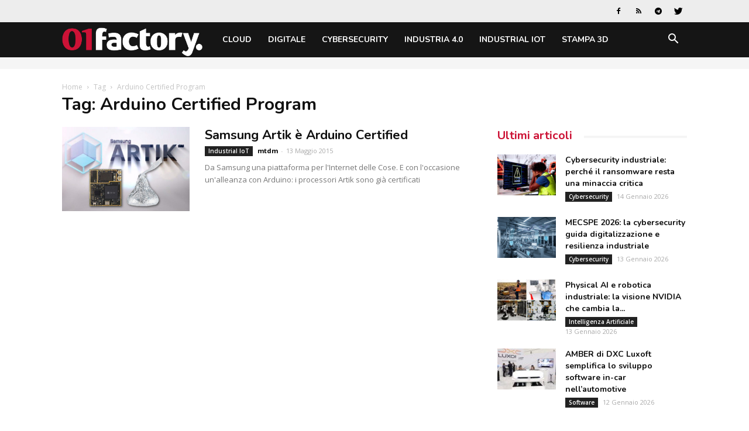

--- FILE ---
content_type: text/html; charset=utf-8
request_url: https://www.google.com/recaptcha/api2/aframe
body_size: 265
content:
<!DOCTYPE HTML><html><head><meta http-equiv="content-type" content="text/html; charset=UTF-8"></head><body><script nonce="EdUeZtpRhoUb5qYMpt199A">/** Anti-fraud and anti-abuse applications only. See google.com/recaptcha */ try{var clients={'sodar':'https://pagead2.googlesyndication.com/pagead/sodar?'};window.addEventListener("message",function(a){try{if(a.source===window.parent){var b=JSON.parse(a.data);var c=clients[b['id']];if(c){var d=document.createElement('img');d.src=c+b['params']+'&rc='+(localStorage.getItem("rc::a")?sessionStorage.getItem("rc::b"):"");window.document.body.appendChild(d);sessionStorage.setItem("rc::e",parseInt(sessionStorage.getItem("rc::e")||0)+1);localStorage.setItem("rc::h",'1768629823502');}}}catch(b){}});window.parent.postMessage("_grecaptcha_ready", "*");}catch(b){}</script></body></html>